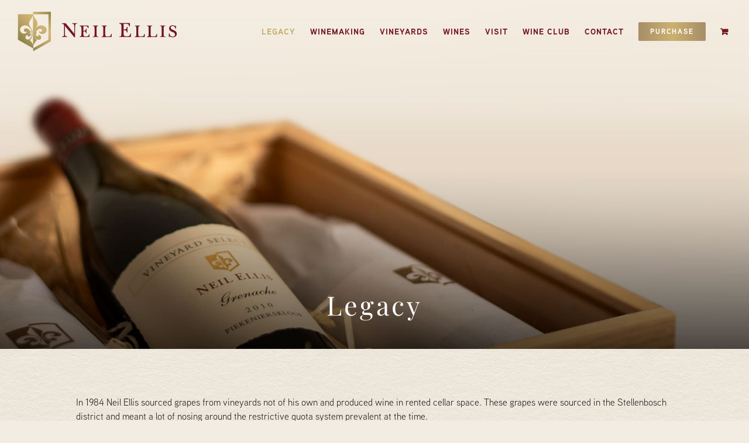

--- FILE ---
content_type: text/css
request_url: https://neilellis.com/wp-content/plugins/restaurant-reservations/assets/css/booking-form.css?ver=6.7.4
body_size: 2248
content:
/* Frontend CSS Stylesheet for Restaurant Reservations */

.rtb-clear {
	clear: both;
}
.rtb-hidden {
	display: none;
}
.rtb-booking-form {
	position: relative;
	/*float: left;*/
	width: 100%;
	clear: both;
	margin-bottom: 48px;
}
.rtb-booking-form fieldset {
	padding-bottom: 1em;
	margin-bottom: 1em;
}
.rtb-booking-form legend {
	padding: 0 0.5em;
}
.rtb-booking-form fieldset>div {
	margin-top: 1em;
}
.rtb-booking-form fieldset>div:first-child {
	margin-top: 0;
}
.rtb-booking-form label {
	display: block;
}
.rtb-booking-form input,
#stripe-payment-form #cardElement {
	width: 100%;
	max-width: 15em;
}
#stripe-payment-form #cardElement {
	max-width: 500px;
	width: 100%;
	display: block;
	border: 1px solid #ccc;
	border-radius: 0;
	background-color: white;
	color: #777;
	padding: 12px 21px;
	margin: 18px 0;
}
.rtb-booking-form input[type="checkbox"],
.rtb-booking-form input[type="radio"] {
	width: auto;
	margin-right: 0.25em;
	vertical-align: middle;
}
.rtb-booking-form textarea {
	width: 100%;
	max-width: 30em;
}
.rtb-booking-form .add-message {
	margin-top: 1em;
}
.rtb-booking-form .message {
	position: relative;
	top: auto;
	left: auto;
	display: none;
}
.rtb-booking-form .message-open {
	display: block;
}
.rtb-booking-form .message textarea {
	min-height: 6em;
}
.rtb-booking-form .rtb-error {
	font-size: 0.85em;
	padding: 0.25em;
	background: #f50;
	color: #fff;
}
.rtb-booking-form .rtb-error:before {
	content: ' ';
	border-top: 4px solid;
	border-right: 4px solid transparent;
	border-left: 4px solid transparent;
	width: 0;
	height: 0;
	display: inline-block;
	margin: 0.25em 0.5em;
}

/* Compatibility styles for pickadate on common themes */
.picker {
	outline: 0;
}
#rtb-date_root .picker__button--clear,
#rtb-date_root .picker__button--today,
#rtb-date_root .picker__button--close {
	/* don't adopt the theme's button text color */
	color: #000;
}
#rtb-date_root .picker__nav--next,
#rtb-date_root .picker__nav--prev {
	/* next/prev calendar arrows button areas sometimes don't cover the arrows */
	min-height: 1em;
}
#rtb-time_root .picker__list,
#rtb-time_root .picker__list li {
	/* override some theme's list styles */
	list-style: none;
	margin: 0 0 0 1px;
}


/* VIEW BOOKINGS TABLE AND ARRIVAL LIGHTBOX */

.rtb-view-bookings-table {
	margin-top: 24px;
	border-collapse: collapse;
}
.rtb-view-bookings-table,
.rtb-view-bookings-table tr,
.rtb-view-bookings-table th,
.rtb-view-bookings-table td {
	border: 1px solid #ccc;
}
.rtb-view-bookings-table th {
	font-weight: bold;
	text-align: center;
}

.rtb-view-booking-details-label {
	font-weight: 600;
}

@media screen and (max-width: 900px) {
	.rtb-view-bookings-table th:nth-of-type(n+6),
	.rtb-view-bookings-table td:nth-of-type(n+6) {
		display: none;
	}
}
@media screen and (max-width: 600px) {
	.rtb-view-bookings-table th:nth-of-type(n+5),
	.rtb-view-bookings-table td:nth-of-type(n+5) {
		display: none;
	}
}

.rtb-edit-view-booking {
	width: 20px;
	height: 20px;
	margin-left: calc(50% - 10px);
}
.rtb-edit-view-booking[disabled] {
	opacity: .75;
}

.rtb-view-bookings-form-confirmation-background-div {
	position: fixed;
    top: 0;
    left: 0;
    width: 100%;
    height: 100%;
    z-index: 999999;
    background: rgba(0,0,0,0.5);
}
.rtb-view-bookings-form-confirmation-div {
	position: fixed;
	top: 200px;
    width: 480px;
	left: calc(50% - 240px);
    z-index: 1000000;
    margin: 0;
    background: #fff;
	font-size: 18px;
	text-align: center;
	border-radius: 2px;
	box-shadow: 0 0 4px #555;
}
.rtb-view-bookings-form-confirmation-div-inside {
	position: relative;
	float: left;
	width: 100%;
}
.rtb-view-bookings-form-confirmation-div-title {
	position: relative;
	float: left;
	width: 90%;
	margin: 24px 5%;
	color: #333;
}
.rtb-view-bookings-form-confirmation-accept {
	box-sizing: border-box;
	position: relative;
	float: left;
	width: 32%;
	margin: 24px 34% 0;
	padding: 8px 0;
	background: #222;
	color: #fff;
	border-radius: 2px;
	cursor: pointer;
	transition: background .35s;
}
.rtb-view-bookings-form-confirmation-accept:hover {
	background: #555;
}
.rtb-view-bookings-form-confirmation-decline {
	box-sizing: border-box;
	position: relative;
	float: left;
	width: 32%;
	margin: 8px 34% 24px;
	padding: 6px 0;
	background: transparent;
	color: #222;
	border: 2px solid #222;
	border-radius: 2px;
	cursor: pointer;
	transition: background .35s, border-color .35s;
}
.rtb-view-bookings-form-confirmation-decline:hover {
	background: #555;
	color: #fff;
	border-color: #555;
}

#rtb-view-bookings-form-close {
	position: absolute;
	display: flex;
	justify-content: center;
	align-items: center;
	top: 0;
	right: 0;
	width: 32px;
	height: 32px;
	background: #555;
	color: #fff;
	border-bottom-left-radius: 2px;
	font-size: 15px;
	cursor: pointer;
	transition: background .35s;
}
#rtb-view-bookings-form-close:hover {
	background: #222;
}

@media screen and (max-width: 568px) {
	.rtb-view-bookings-form-confirmation-div {
		top: 100px;
		width: 300px;
		left: calc(50% - 150px);
	}	
}


/*CANCEL LINK*/
.rtb-modification-toggle {
	position: relative;
	float: left;
	padding: 10px 15px;
	margin-bottom: 24px;
	background: #444;
	color: #fff;
	border-radius: 3px;
	cursor: pointer;
}
label[for="rtb_modification_email"],
input[name="rtb_modification_email"] {
	float: left;
	margin-top: 20px;
}
label[for="rtb_modification_email"] {
	margin-right: 12px;
}
.rtb-find-reservation-button {
	position: relative;
	float: left;
	padding: 10px 15px;
	margin-top: 24px;
	background: #444;
	color: #fff;
	border-radius: 3px;
	cursor: pointer;
}

.rtb-bookings-results {
	position: relative;
	float: left;
	width: 100%;
	margin-top: 16px;
}
.rtb-cancel-booking-div {
	border: 1px solid #ddd;
	margin-bottom: 8px;
}
.rtb-cancel-booking-div + .alert {
	margin: 0;
}
.rtb-cancel-booking-div + .alert.error {
	color: #f24a4d;
	background: #f24a4d47;
}
.rtb-cancel-booking-div *:not(:first-child) {
  margin-left: -5px;
}

.rtb-cancel-booking {
	text-align: center;
	padding: 10px 0;
	background: #fe4e4e;
	color: #fff;
	cursor: pointer;
	display: inline-block;
	max-width: 100px;
	min-width: 100px;
	width: 100%;
}
.rtb-cancel-booking:hover {
	background: #ff6b6b;
	color: #fff;
}
.rtb-cancel-booking.cancelled {
  background: #24b124;
}

.rtb-deposit-booking {
	text-align: center;
	padding: 10px 0;
	background: green;
	color: #fff;
	cursor: pointer;
	display: inline-block;
	max-width: 100px;
	min-width: 100px;
	width: 100%;
}
.rtb-deposit-booking:hover {
	background: #008000cf;
	color: #fff;
}

.rtb-booking-information {
	padding-left: 5px;
	display: inline-block;
}

#rtb_recaptcha {
	position: relative;
	float: left;
	width: 100%;
	margin: 16px 0;
}

.stripe-payment-help-text {
	display: none;
}
.payment-errors {
	margin: 32px 0;
	border-left: 4px solid #000;
	padding-left: 16px;
}
:is(.rtb-booking-form, #stripe-booking-form) button:disabled {
	background-color: gray;
}
:is(.rtb-booking-form, #stripe-booking-form) button:disabled:hover {
	text-decoration: none;
}

/* Payment Detail Summary */
.booking-payment-wrapper .summary-title {
	width: 100%;
	display: block;
}
.booking-payment-wrapper dl.summary-detail {
	box-sizing: border-box;
	width: 100%;
	display: block;
	padding: 12px 16px;
	background: #fafafa;
	border: 1px solid #ddd;
	border-radius: 2px;
}
.booking-payment-wrapper dl.summary-detail dt {
	width: 120px;
	padding-right:  20px;
	display: inline-block;
	margin: 0 0 8px;
}
.booking-payment-wrapper dl.summary-detail dd {
	width: calc(100% - 150px);
	display: inline-block;
	margin: 0 0 8px;
}
.booking-payment-wrapper dl.summary-detail dt:last-of-type,
.booking-payment-wrapper dl.summary-detail dd:last-of-type {
	margin-bottom: 0;
}


/* TABLES GRAPHIC */
.rtb-booking-form-with-tables-graphic {
	position: relative;
	display: flex;
	justify-content: space-between;
	flex-wrap: wrap;
	width: 100%;
}
.rtb-booking-form-with-tables-graphic .rtb-booking-form-form {
	width: 100%;
}
.rtb-booking-form-with-tables-graphic.right .rtb-booking-form-form,
.rtb-booking-form-with-tables-graphic.left .rtb-booking-form-form {
	width: 65%;
}
.rtb-tables-graphic-container {
	position: relative;
	width: 100%;
	display: flex;
	flex-direction: column;
}
.rtb-booking-form-with-tables-graphic.right .rtb-tables-graphic-container,
.rtb-booking-form-with-tables-graphic.left .rtb-tables-graphic-container {
	width: 30%;
}
.rtb-tables-graphic-container p {
	margin: 0;
}
.rtb-tables-graphic-container img {
	margin: 2em 0 32px;
	width: 100%;
	height: auto;
}

.rtb-booking-form-with-tables-graphic.above .rtb-tables-graphic-container,
.rtb-booking-form-with-tables-graphic.left .rtb-tables-graphic-container {
	order: 1;
}
.rtb-booking-form-with-tables-graphic.above .rtb-booking-form-form,
.rtb-booking-form-with-tables-graphic.left .rtb-booking-form-form {
	order: 2;
}

@media screen and (max-width: 900px) {
	.rtb-booking-form-with-tables-graphic .rtb-booking-form-form {
		width: 100% !important;
	}
	.rtb-tables-graphic-container {
		width: 100% !important;
	}
}

--- FILE ---
content_type: application/x-javascript
request_url: https://neilellis.com/wp-content/plugins/restaurant-reservations/assets/js/booking-form.js?ver=6.7.4
body_size: 7750
content:
/* Javascript for Restaurant Reservations booking form */

var rtb_booking_form = rtb_booking_form || {};

jQuery(document).ready(function ($) {

	/**
	 * Initialize the booking form when loaded
	 */
	rtb_booking_form.init = function() {

		rtb_pickadate.init_complete = false;

		// Scroll to the first error message on the booking form
		if ( $( '.rtb-booking-form .rtb-error' ).length ) {
			$('html, body').animate({
				scrollTop: $( '.rtb-booking-form .rtb-error' ).first().offset().top + -40
			}, 500);
		}

		// Show the message field on the booking form
		$( '.rtb-booking-form .add-message a' ).click( function() {
			$(this).hide();
			$(this).parent().siblings( '.message' ).addClass( 'message-open' )
				.find( 'label' ).focus();

			return false;
		});

		// Show the message field on load if not empty
		if ( $.trim( $( '.rtb-booking-form .message textarea' ).val() ) ) {
			$( '.rtb-booking-form .add-message a' ).trigger( 'click' );
		}

		// Disable the submit button when the booking form is submitted
		$( '.rtb-booking-form form' ).submit( function() {
			$(this).find( 'button[type="submit"]' ).prop( 'disabled', 'disabled' );
			return true;
		} );

		// Remove required attribute from all checkboxes in a group if one is checked
		$( '.rtb-booking-form form button[type="submit"]' ).on( 'click', function() {

			$( '.rtb-booking-form form input[required]:checkbox' ).each( function() {
				 var checkbox_name = $( this ).attr('name');

				 var checkbox_group = $( '.rtb-booking-form form input[name="' + checkbox_name + '"]' );

				 if ( checkbox_group.is( ':checked' ) ) {

				 	checkbox_group.prop( 'required', false );
				 }
			});
		});

		// Enable datepickers on load
		if ( typeof rtb_pickadate !== 'undefined' ) {

			// Declare datepicker
			var $date_input = $( '#rtb-date' );
			if ( $date_input.length ) {
				var date_input = $date_input.pickadate({
					format: rtb_pickadate.date_format,
					formatSubmit: 'yyyy/mm/dd',
					hiddenName: true,
					min: !rtb_pickadate.allow_past,
					container: 'body',
					firstDay: rtb_pickadate.first_day,
					today: rtb_pickadate.date_today_label,
					clear: rtb_pickadate.date_clear_label,
					close: rtb_pickadate.date_close_label,

					onStart: function() {

						// Block dates beyond early bookings window
						if ( rtb_pickadate.early_bookings !== '' ) {
							this.set( 'max', parseInt( rtb_pickadate.early_bookings, 10 ) );
						}

						// Select the value when loaded if a value has been set
						if ( $date_input.val()	!== '' ) {
							var date = new Date( $date_input.val() );
							if ( Object.prototype.toString.call( date ) === "[object Date]" ) {
								this.set( 'select', date );
							}
						}
						else if ( jQuery( '.rtb-selected-date' ).length ) {
							var date = new Date( jQuery( '.rtb-selected-date' ).val() );
							if ( Object.prototype.toString.call( date ) === "[object Date]" ) {
								this.set( 'select', date );
							}
						}
					}
				});

				rtb_booking_form.datepicker = date_input.pickadate( 'picker' );
			}

			// Declare timepicker
			var $time_input = $( '#rtb-time' );
			if ( $time_input.length ) {
				var time_input = $time_input.pickatime({
					format: rtb_pickadate.time_format,
					formatSubmit: 'h:i A',
					hiddenName: true,
					interval: parseInt( rtb_pickadate.time_interval, 10 ),
					container: 'body',
					clear: rtb_pickadate.time_clear_label,

					// Select the value when loaded if a value has been set
					onStart: function() {
						if ( $time_input.val()	!== '' ) {
							var today = new Date();
							var today_date = today.getFullYear() + '/' + ( today.getMonth() + 1 ) + '/' + today.getDate();
							var time = new Date( today_date + ' ' + $time_input.val() );
							if ( Object.prototype.toString.call( time ) === "[object Date]" ) {
								this.set( 'select', time );
							}

						}
					}
				});

				rtb_booking_form.timepicker = time_input.pickatime( 'picker' );
			}

			// We need to check both to support different jQuery versions loaded
			// by older versions of WordPress. In jQuery v1.10.2, the property
			// is undefined. But in v1.11.3 it's set to null.
			if ( rtb_booking_form.datepicker === null || typeof rtb_booking_form.datepicker == 'undefined' ) {
				return;
			}

			// Update disabled dates
			rtb_booking_form.update_disabled_dates();

			if ( typeof rtb_pickadate.late_bookings === 'string' ) {
				if ( rtb_pickadate.late_bookings == 'same_day' ) {
					rtb_booking_form.datepicker.set( 'min', 1 );
				} else if ( rtb_pickadate.late_bookings !== '' ) {
					rtb_pickadate.late_bookings = parseInt( rtb_pickadate.late_bookings, 10 );
					if ( rtb_pickadate.late_bookings % 1 === 0 && rtb_pickadate.late_bookings >= 1440 ) {
						var min = Math.floor( rtb_pickadate.late_bookings / 1440 );
						rtb_booking_form.datepicker.set( 'min', min );
					}
				}
			}

			// If no date has been set, select today's date if it's a valid
			// date. User may opt not to do this in the settings.
			if ( $date_input.val() === '' && !$( '.rtb-booking-form .date .rtb-error' ).length ) {

				if ( rtb_pickadate.date_onload == 'soonest' ) {
					rtb_booking_form.datepicker.set( 'select', new Date() );
				} else if ( rtb_pickadate.date_onload !== 'empty' ) {
					var dateToVerify = rtb_booking_form.datepicker.component.create( new Date() );
					var isDisabled = rtb_booking_form.datepicker.component.disabled( dateToVerify );
					if ( !isDisabled ) {
						rtb_booking_form.datepicker.set( 'select', dateToVerify );
					}
				}
			}

			if ( rtb_booking_form.timepicker === null || typeof rtb_booking_form.timepicker == 'undefined' ) {
				return;
			}

			// Update timepicker on pageload and whenever the datepicker is closed
			rtb_booking_form.update_timepicker_range();
			rtb_booking_form.datepicker.on( {
				open: function () {
					
					rtb_booking_form.before_change_value = rtb_booking_form.datepicker.get();
				},

				close: function() {

					rtb_booking_form.after_change_value = rtb_booking_form.datepicker.get();

					if(rtb_booking_form.before_change_value != rtb_booking_form.after_change_value) {
						// clear time value if date changed
						rtb_booking_form.timepicker.clear();
					}

					rtb_booking_form.update_timepicker_range();
					rtb_booking_form.update_party_size_select();
					rtb_booking_form.update_possible_tables();
				}
			});

			rtb_booking_form.timepicker.on( {
				close: function() {
					rtb_booking_form.update_party_size_select();
					rtb_booking_form.update_possible_tables();
				}
			});

			$( '#rtb-party' ).on( 'change', function() {
				rtb_booking_form.update_possible_tables();
			});

			$( '#rtb-location' ).on( 'change', function() {

				if ( ! rtb_pickadate.multiple_locations_enabled ) { return; }

				rtb_booking_form.timepicker.clear();
				rtb_booking_form.datepicker.clear();

				rtb_booking_form.update_base_data_for_selected_location();

				rtb_booking_form.update_datepicker();

				rtb_booking_form.update_timepicker_range();

				rtb_booking_form.update_party_size_select();

				rtb_booking_form.update_possible_tables();
			});

			if ( 'rtb-bookings' != ( new URL( window.location.href ) ).searchParams.get( 'page' ) ) { rtb_booking_form.update_possible_tables(); }
		}
	};

	/**
	 * Update base data for date/time picker as per the selected location
	 * @return object
	 */
	rtb_booking_form.update_base_data_for_selected_location = function () {
		const selected_location = jQuery( '#rtb-location' ).length ? jQuery( '#rtb-location' ).val() : '';
		
		if( '' == selected_location ) {
			// Set global settings
			return Object.assign( rtb_pickadate, rtb_location_data.global );
		}

		return Object.assign( rtb_pickadate, rtb_location_data[selected_location] );
	}

	rtb_booking_form.update_datepicker = function () {
		
		// Reset enabled/disabled rules on this datepicker
		rtb_booking_form.datepicker.set( 'enable', false );
		rtb_booking_form.datepicker.set( 'disable', false );

		rtb_booking_form.update_disabled_dates();
	}

	/**
	 * Update datepicker to change the disabled dates based on location
	 */
	rtb_booking_form.update_disabled_dates = function() {

		// Pass conditional configuration parameters
		if ( rtb_pickadate.disable_dates.length ) {

			var disable_dates = jQuery.extend( true, [], rtb_pickadate.disable_dates );

			// Update weekday dates if start of the week has been modified
			if ( typeof rtb_booking_form.datepicker.component.settings.firstDay == 'number' ) {
				var weekday_num = 0;
				for ( var disable_key in rtb_pickadate.disable_dates ) {
					if ( typeof rtb_pickadate.disable_dates[disable_key] == 'number' ) {
						weekday_num = rtb_pickadate.disable_dates[disable_key] - rtb_booking_form.datepicker.component.settings.firstDay;
						if ( weekday_num < 1 ) {
							weekday_num = 7;
						}
						disable_dates[disable_key] =  weekday_num;
					}
				}
			}

			rtb_booking_form.datepicker.set( 'disable', disable_dates );

		}
	}

	/**
	 * Update the timepicker's range based on the currently selected date
	 */
	rtb_booking_form.update_timepicker_range = function() {

		// Reset enabled/disabled rules on this timepicker
		rtb_booking_form.timepicker.set( 'enable', false );
		rtb_booking_form.timepicker.set( 'disable', false );

		if ( rtb_booking_form.datepicker.get() === '' ) {
			rtb_booking_form.timepicker.set( 'disable', true );
			return;
		}

		var selected_date = new Date( rtb_booking_form.datepicker.get( 'select', 'yyyy/mm/dd' ) ),
			selected_date_year = selected_date.getFullYear(),
			selected_date_month = selected_date.getMonth(),
			selected_date_date = selected_date.getDate(),
			current_date = new Date();

		selected_date.setHours(0, 0, 0), selected_date.setMilliseconds(100);

		// Declaring the first element true inverts the timepicker settings. All
		// times subsequently declared are valid. Any time that doesn't fall
		// within those declarations is invalid.
		// See: http://amsul.ca/pickadate.js/time/#disable-times-all
		var valid_times = [ rtb_booking_form.get_outer_time_range() ];

		if ( rtb_pickadate.enable_max_reservations || rtb_pickadate.multiple_locations_enabled ) {
			selected_location = jQuery( '#rtb-location' ).length ? jQuery( '#rtb-location' ).val() : '';

			let hidden_location = jQuery('.rtb-booking-form-form input[name="rtb-location"]');
			if('' == selected_location && hidden_location.length ) {
				selected_location = hidden_location.val();
			}

			selected_date_month = ('0' + (selected_date_month + 1)).slice(-2);
			selected_date_date = ('0' + selected_date_date).slice(-2);

			var params = {};

			params.action = 'rtb_get_available_time_slots';
			params.nonce  = rtb_booking_form_js_localize.nonce;
			params.year   = selected_date_year;
			params.month  = selected_date_month;
			params.day    = selected_date_date;
			params.location = selected_location;

			var data = jQuery.param( params );
			jQuery.post( ajaxurl, data, function( response ) {

				if( rtb_pickadate.init_complete ) {
					clearPrevFieldError( 'date' );
					clearPrevFieldError( 'time' );
				}

				if ( ! response ) {
					clearPrevFieldError( 'date' );
					displayFieldError( 'date', rtb_booking_form_js_localize.error['smthng-wrng-cntct-us'] );
					rtb_booking_form.timepicker.set( 'disable', true );

					return;
				}

				var additional_valid_times = jQuery.parseJSON( response );

				// If today is all day open, only add one valid date/time rule
				let outer_range = valid_times[0];
				if(
					additional_valid_times.length == 1
					&& additional_valid_times[0].from[0] == outer_range.from[0]
					&& additional_valid_times[0].from[1] == outer_range.from[1]
					&& additional_valid_times[0].to[0] == outer_range.to[0]
					&& additional_valid_times[0].to[1] == outer_range.to[1] ) {
					var all_valid_times = [ additional_valid_times[0] ];
				}
				else {
					var all_valid_times = valid_times.concat( additional_valid_times );
				}

				if( !Array.isArray( additional_valid_times ) || 1 > additional_valid_times.length ) {
					clearPrevFieldError( 'time' );
					displayFieldError( 'time', rtb_booking_form_js_localize.error['no-slots-available'] );
				}

				jQuery( all_valid_times ).each( function( index, valid_time ) {
					valid_time.to = rtb_booking_form.get_latest_viable_time( parseInt( valid_time.to[0] ), parseInt( valid_time.to[1] ) );
				} );

				rtb_booking_form.timepicker.set( 'disable', all_valid_times );
				rtb_pickadate.init_complete = true;
			})
			.fail(function( args ) {
				clearPrevFieldError( 'date' );
				displayFieldError( 'date', rtb_booking_form_js_localize.error['smthng-wrng-cntct-us'] );
				rtb_booking_form.timepicker.set( 'disable', true );

				return;
			});
		}

		else {
			// Check if this date is an exception to the rules
			if ( typeof rtb_pickadate.schedule_closed !== 'undefined' ) {

				var excp_date = [];
				var excp_start_date = [];
				var excp_start_time = [];
				var excp_end_date = [];
				var excp_end_time = [];
				for ( var closed_key in rtb_pickadate.schedule_closed ) {

					let rule = rtb_pickadate.schedule_closed[closed_key];
					if( rule.hasOwnProperty('date_range') ) {
						let start = '' != rule.date_range.start ? new Date( rule.date_range.start ) : new Date();
						start.setHours(0, 0, 0), start.setMilliseconds(0);
						start = start.getTime();

						let end = '' != rule.date_range.end ? new Date( rule.date_range.end ) : 9999999999999;
						'number' != typeof end && end.setHours(23, 59, 58) && end.setMilliseconds(0);
						end = 'number' != typeof end ? end.getTime() : end;

						if( start < selected_date.getTime() && selected_date.getTime() < end ) {
							excp_date = selected_date;
						}
						else {
							// Set anything to void this rule
							// Dates assign with copy, thus creating a new one
							excp_date = new Date( selected_date.getTime() );
							excp_date.setDate( selected_date_year + 1 );
						}
					}
					else {
						excp_date = new Date( rule.date );
					}

					if ( excp_date.getFullYear() == selected_date_year &&
							excp_date.getMonth() == selected_date_month &&
							excp_date.getDate() == selected_date_date
							) {

						// Closed all day
						if ( typeof rtb_pickadate.schedule_closed[closed_key].time == 'undefined' ) {
							rtb_booking_form.timepicker.set( 'disable', [ true ] );

							return;
						}

						if ( typeof rtb_pickadate.schedule_closed[closed_key].time.start !== 'undefined' ) {
							excp_start_date = new Date( '1 January 2000 ' + rtb_pickadate.schedule_closed[closed_key].time.start );
							excp_start_time = [ excp_start_date.getHours(), excp_start_date.getMinutes() ];
						} else {
							excp_start_time = [ 0, 0 ]; // Start of the day
						}

						if ( typeof rtb_pickadate.schedule_closed[closed_key].time.end !== 'undefined' ) {
							excp_end_date = new Date( '1 January 2000 ' + rtb_pickadate.schedule_closed[closed_key].time.end );
							excp_end_time = [ excp_end_date.getHours(), excp_end_date.getMinutes() ];
						} else {
							excp_end_time = [ 24, 0 ]; // End of the day
						}

						excp_start_time = rtb_booking_form.get_earliest_time( excp_start_time, selected_date, current_date );

						valid_times.push( { from: excp_start_time, to: excp_end_time, inverted: true } );
					}
				}

				excp_date = excp_start_date = excp_start_time = excp_end_date = excp_end_time = null;

				// Exit early if this date is an exception
				if ( valid_times.length > 1 ) {
					rtb_booking_form.timepicker.set( 'disable', valid_times );

					return;
				}
			}

			// Get any rules which apply to this weekday
			if ( typeof rtb_pickadate.schedule_open != 'undefined' ) {
	
				var selected_date_weekday = selected_date.getDay();
	
				var weekdays = {
					sunday: 0,
					monday: 1,
					tuesday: 2,
					wednesday: 3,
					thursday: 4,
					friday: 5,
					saturday: 6,
				};
	
				var rule_start_date = [];
				var rule_start_time = [];
				var rule_end_date = [];
				var rule_end_time = [];
				for ( var open_key in rtb_pickadate.schedule_open ) {
	
					if ( typeof rtb_pickadate.schedule_open[open_key].weekdays !== 'undefined' ) {
						for ( var weekdays_key in rtb_pickadate.schedule_open[open_key].weekdays ) {
							if ( weekdays[weekdays_key] == selected_date_weekday ) {
	
								// Closed all day
								if ( typeof rtb_pickadate.schedule_open[open_key].time == 'undefined' ) {
									rtb_booking_form.timepicker.set( 'disable', [ true ] );
	
									return;
								}
	
								if ( typeof rtb_pickadate.schedule_open[open_key].time.start !== 'undefined' ) {
									rule_start_date = new Date( '1 January 2000 ' + rtb_pickadate.schedule_open[open_key].time.start );
									rule_start_time = [ rule_start_date.getHours(), rule_start_date.getMinutes() ];
								} else {
									rule_start_time = [ 0, 0 ]; // Start of the day
								}
	
								if ( typeof rtb_pickadate.schedule_open[open_key].time.end !== 'undefined' ) {
									rule_end_date = new Date( '1 January 2000 ' + rtb_pickadate.schedule_open[open_key].time.end );
									rule_end_time = rtb_booking_form.get_latest_viable_time( rule_end_date.getHours(), rule_end_date.getMinutes() );
								} else {
									rule_end_time = [ 24, 0 ]; // End of the day
								}
	
								rule_start_time = rtb_booking_form.get_earliest_time( rule_start_time, selected_date, current_date );
	
								valid_times.push( { from: rule_start_time, to: rule_end_time, inverted: true } );
	
							}
						}
					}
				}
	
				rule_start_date = rule_start_time = rule_end_date = rule_end_time = null;
	
				// Pass any valid times located
				if ( valid_times.length > 1 ) {
					rtb_booking_form.timepicker.set( 'disable', valid_times );
	
					return;
				}
	
			}

			// Set it to always open if no rules have been defined
			rtb_booking_form.timepicker.set( 'enable', true );
			rtb_booking_form.timepicker.set( 'disable', false );
		}

		return;
	};

	/**
	 * Get the outer times to exclude based on the time interval
	 *
	 * This is a work-around for a bug in pickadate.js
	 * See: https://github.com/amsul/pickadate.js/issues/614
	 */
	rtb_booking_form.get_outer_time_range = function() {

		var interval = rtb_booking_form.timepicker.get( 'interval' );

		var hour = 0;
		var minutes = 0;

		while ( ( hour + ( minutes / 60) + ( interval / 60 ) ) < 24 ) {
			hour += Math.floor( ( minutes + interval ) / 60 );
			minutes = ( minutes + interval ) % 60;
		}

		return { from: [0, 0], to: [ hour, minutes ] };
	};

	/**
	 * Get the latest working opening hour/minute value
	 *
	 * This is a workaround for a bug in pickadate.js. The end time of a valid
	 * time value must NOT fall within the last timepicker interval and midnight
	 * See: https://github.com/amsul/pickadate.js/issues/614
	 */
	rtb_booking_form.get_latest_viable_time = function( hour, minute ) {

		var interval = rtb_booking_form.timepicker.get( 'interval' );

		var outer_time_range = this.get_outer_time_range(); 

		/* 
		* Adjust the last time for wide intervals, so that the last time entered
		* corresponds to an interval time. A pickadate bug causes a later time to
		* be available for booking otherwise.
		 */
		if ( interval > 60) {

			var last_hour = 0;
			var last_minute = 0;
			var last_time_minutes = 0;

			var end_time_minutes = 60 * hour + minute;

			while ( ( last_time_minutes + interval ) <= end_time_minutes ) {
				
				var remainder = interval + last_minute;

				while ( remainder >= 60 ) {
					last_hour++;
					remainder -= 60;
				}

				last_minute = remainder;

				last_time_minutes = 60 * last_hour + last_minute;
			}

			var long_interval_viable_time = [ last_hour, last_minute ];
		}

		if ( interval > 60 ) {
			
			return long_interval_viable_time;
		}
		else if ( hour > outer_time_range.to[0] && minute > outer_time_range.to[1] ) {
			
			return [ outer_time_range.to[0], outer_time_range.to[1] ];
		} else {
			
			return [ hour, minute ];
		}
	};

	/**
	 * Get the earliest valid time
	 *
	 * This checks the valid time for the day and, if a current day, applies
	 * any late booking restrictions. It also ensures that times in the past
	 * are not availabe.
	 *
	 * @param array start_time
	 * @param array selected_date
	 * @param array current_date
	 */
	rtb_booking_form.get_earliest_time = function( start_time, selected_date, current_date ) {

		// Only make adjustments for current day selections
		if ( selected_date.toDateString() !== current_date.toDateString() ) {
			return start_time;
		}

		// Get the number of minutes after midnight to compare
		var start_minutes = ( start_time[0] * 60 ) + start_time[1],
			current_minutes = ( current_date.getHours() * 60 ) + current_date.getMinutes(),
			late_booking_minutes;

		start_minutes = start_minutes > current_minutes ? start_minutes : current_minutes;

		if ( typeof rtb_pickadate.late_bookings === 'number' && rtb_pickadate.late_bookings % 1 === 0 ) {
			late_booking_minutes = current_minutes + rtb_pickadate.late_bookings;
			if ( late_booking_minutes > start_minutes ) {
				start_minutes = late_booking_minutes;
			}
		}

		start_time = [ Math.floor( start_minutes / 60 ), start_minutes % 60 ];

		return start_time;
	};

	rtb_booking_form.update_party_size_select = function() {
		
		if ( rtb_pickadate.enable_max_reservations && ( rtb_pickadate.max_people || rtb_pickadate.multiple_locations_enabled ) ) {
			var partySelect = $('#rtb-party'),
			selected_location = jQuery( '#rtb-location' ).length ? jQuery( '#rtb-location' ).val() : '',
			selected_date = new Date( rtb_booking_form.datepicker.get( 'select', 'yyyy/mm/dd' ) ),
			selected_date_year = selected_date.getFullYear(),
			selected_date_month = selected_date.getMonth(),
			selected_date_date = selected_date.getDate(),
			selected_time = rtb_booking_form.timepicker.get('value');

			if ( ! selected_time ) { return; }

			selected_date_month = ('0' + (selected_date_month + 1)).slice(-2);
			selected_date_date = ('0' + selected_date_date).slice(-2);

			//reset party size
			partySelect.prop("selectedIndex", 0).change();

			var params = {};

			params.action = 'rtb_get_available_party_size';
			params.nonce  = rtb_booking_form_js_localize.nonce;
			params.year   = selected_date_year;
			params.month  = selected_date_month;
			params.day    = selected_date_date;
			params.time   = selected_time;
			params.location = selected_location;

			var data = jQuery.param( params );
			jQuery.post( ajaxurl, data, function( response ) {
				if ( ! response ) {
					return;
				}

				response = jQuery.parseJSON(response);

				var available_spots = response.available_spots;

				partySelect.prop('disabled', false);

				if ( rtb_booking_form_js_localize.is_admin && rtb_booking_form_js_localize.admin_ignore_maximums ) {

					partySelect.find('> option').prop( 'disabled', false );
				}
				else {

					partySelect.find('> option').each(function() {
						var that = $(this); 
						if (this.value > available_spots) {
							that.prop('disabled', true);
						} else {
							that.prop('disabled', false);
						}
					});
				}
			});
		}
	}

	rtb_booking_form.update_possible_tables = function() {
		
		if ( rtb_pickadate.enable_tables ) { 

			var table_select = $('#rtb-table'),
			party = $('#rtb-party').val(),
			selected_location = jQuery( '#rtb-location' ).length ? jQuery( '#rtb-location' ).val() : '',
			selected_date = new Date( rtb_booking_form.datepicker.get( 'select', 'yyyy/mm/dd' ) ),
			selected_date_year = selected_date.getFullYear(),
			selected_date_month = selected_date.getMonth(),
			selected_date_date = selected_date.getDate(),
			selected_time = rtb_booking_form.timepicker.get('value');

			let hidden_location = jQuery('.rtb-booking-form-form input[name="rtb-location"]');
			
			if ( '' == selected_location && hidden_location.length ) {

				selected_location = hidden_location.val();
			}

			if ( ! selected_time || ! party || party == 0 ) { return; }

			selected_date_month = ('0' + (selected_date_month + 1)).slice(-2);
			selected_date_date = ('0' + selected_date_date).slice(-2);

			table_select.prop('disabled', true);

			//reset table selection
			table_select.prop("selectedIndex", 0).change();

			var booking_id = $( '.rtb-booking-form form input[name="ID"]').length ? $( '.rtb-booking-form form input[name="ID"]').val() : 0;

			var params = {};

			params.action = 'rtb_get_available_tables';
			params.nonce  = rtb_booking_form_js_localize.nonce;
			params.year   = selected_date_year;
			params.month  = selected_date_month;
			params.day    = selected_date_date;
			params.time   = selected_time;
			params.party  = party;
			params.booking_id = booking_id
			params.location_id = selected_location;

			var data = jQuery.param( params );
			jQuery.post( ajaxurl, data, function( response ) {
				
				if ( ! response ) { return; }

				//remove tables
				table_select.find('> option').remove();

				table_select.prop('disabled', false);

				response = jQuery.parseJSON(response);

				var available_tables = response.available_tables;

				if( 1 > available_tables.length ) {
					displayFieldError( 'table', rtb_booking_form_js_localize.error['no-table-available'] );
				}
				else {
					clearPrevFieldError( 'table' );
				}

				if ( rtb_booking_form_js_localize.is_admin ) {
					table_select.append( '<option></option>' );
				}

				jQuery.each(available_tables, function(index, element) {

					table_select.append( '<option value="' + index + '">' + element + '</option>' );
				});

				// pre-select table if it was selected before and is available
				if ( response.selected_table != -1 ) {
					table_select.val( response.selected_table );
				}
				else if( '' != table_select.data('selected') ) {
					table_select.val( table_select.data('selected') );
				}			
			});
		}

	}

	rtb_booking_form.init();
});

//Handle reservation modification
jQuery( document ).ready( function() {

	jQuery( '.rtb-pattern-modify-booking .rtb-modification-form' ).removeClass( 'rtb-hidden' );
	jQuery( '.rtb-pattern-modify-booking .rtb-booking-form-form' ).addClass( 'rtb-hidden' );
	jQuery( '.rtb-pattern-modify-booking .rtb-modification-toggle' ).html( rtb_booking_form_js_localize.make );

	jQuery( '.rtb-modification-toggle' ).on( 'click', function() {
		jQuery('.rtb-modification-form, .rtb-booking-form-form' ).toggleClass( 'rtb-hidden' );

		if ( jQuery( '.rtb-modification-form' ).hasClass( 'rtb-hidden' ) ) {
			jQuery( '.rtb-modification-toggle' ).html( rtb_booking_form_js_localize.want_to_modify );
		}
		else {
			jQuery( '.rtb-modification-toggle' ).html( rtb_booking_form_js_localize.make );
		}
	});

	var modify_booking = function(ev) {
		var booking_email = jQuery('input[name="rtb_modification_email"]').val();

		var params = {};

		params.action = 'rtb_find_reservations';
		params.nonce  = rtb_booking_form_js_localize.nonce;
		params.booking_email   = booking_email;

		var data = jQuery.param( params );
		jQuery.post(ajaxurl, data, function(response) {

			if (response.success) {
				var booking_html = '';
				var guest_txt = '';
				var pay_btn = '';

				jQuery(response.data.bookings).each(function( index, val) {
					pay_btn = '';
					guest_txt = val.party > 1 ? rtb_booking_form_js_localize.guests : rtb_booking_form_js_localize.guest;
					
					if('payment_pending' == val.status || 'payment_failed' == val.status) {
						pay_btn = `
							<div class="rtb-deposit-booking" data-bookingid="${val.ID}" data-bookingemail="${val.email}">
								${rtb_booking_form_js_localize.deposit}
							</div>
						`;
					}

					booking_html += '<div class="rtb-cancel-booking-div">';

					// Only show cancellation button if not passed cancellation cutoff
					if ( val.datetime_u > ( Date.now() / 1000) + rtb_booking_form_js_localize.cancellation_cutoff * 60 ) {

						booking_html += `
							<div class="rtb-cancel-booking" data-bookingid="${val.ID}" data-bookingemail="${val.email}">
								${rtb_booking_form_js_localize.cancel}
							</div>
						`;
					}

					booking_html += `
							${pay_btn}
							<div class="rtb-booking-information">${val.datetime} - ${val.party} ${guest_txt} (${val.status_lbl})</div>
						</div>
					`;
				});

				jQuery('.rtb-bookings-results').html(booking_html);

				cancellationHandler();
				delayedPaymentHandler();
			}
			else {jQuery('.rtb-bookings-results').html(response.data.msg);}
		});
	};

	jQuery(document).on('click', '.rtb-find-reservation-button', modify_booking);
	jQuery(document).on('keypress', '.rtb-modification-form input', function (ev) {
		// Capture enter key
		if(13 == ev.which) {
			ev.preventDefault();
			modify_booking(ev);
		}
	});
});

function cancellationHandler() {
	jQuery('.rtb-cancel-booking:not(.cancelled)').off('click');
	jQuery('.rtb-cancel-booking:not(.cancelled)').on('click', function() {
		var btn = jQuery(this);

		if(btn.hasClass('processing')) {
			return;
		}

		btn.addClass('processing');

		var booking_id = btn.data('bookingid');
		var booking_email = btn.data('bookingemail');

		var params = {};

		params.action = 'rtb_cancel_reservations';
		params.nonce  = rtb_booking_form_js_localize.nonce;
		params.booking_id = booking_id;
		params.booking_email = booking_email;

		var data = jQuery.param( params );
		jQuery.post(ajaxurl, data, function(response) {
			if (response.success) {
				if (response.data.hasOwnProperty('cancelled_redirect')) {
					window.location.href = response.data.cancelled_redirect;
				}
				else {
					btn.off('click');
					btn.addClass('cancelled');
					btn.text(rtb_booking_form_js_localize.cancelled);
				}
			}
			else {
				btn.parent().after(`<p class="alert error">${response.data.msg}</p>`);
			}

			btn.removeClass('processing');
		});
	});
}

function delayedPaymentHandler() {
	jQuery('.rtb-deposit-booking').off('click');
	jQuery('.rtb-deposit-booking').on('click', function() {
		var btn = jQuery(this);

		if(btn.hasClass('processing')) {
			return;
		}

		btn.addClass('processing');

		var booking_id = btn.data('bookingid');
		var booking_email = btn.data('bookingemail');

		var data = {
			'booking_id': booking_id,
			'booking_email': booking_email,
			'payment': 'rtb-delayed-deposit'
		};

		let current_loc = window.location;
		let params = new URLSearchParams();
		Object.keys( data ).map( function( param ) { params.append( param, data[ param ] ) } );

		window.location = current_loc.origin + current_loc.pathname + '?' + params.toString();

	});
}

function displayFieldError( field, message ) {

	const fieldSelector = '.'+field;
	var fieldElm = jQuery('form.rtb-booking-form-form '+fieldSelector);

	if( fieldElm.length ) {

		clearPrevFieldError( field );

		fieldElm.prepend(`
			<div class="rtb-error">${message}</div>
		`);
	}
}

function clearPrevFieldError( field ) {
	if( field_has_error( field ) ) {
		get_field_with_error( field ).each( (idx, x) => x.remove() );
	}
}

function field_has_error( field ) {
	return get_field_with_error( field ).length;
}

function get_field_with_error( field ) {
	const fieldSelector = '.'+field;
	var errorElms = jQuery('form.rtb-booking-form-form ' + fieldSelector + ' .rtb-error');

	return errorElms;
}

// Functions for the 'View Bookings' shortcode
jQuery(document).ready(function ($) {
	jQuery('.rtb-view-bookings-form-date-selector').on('change', function() {
		window.location.href = replaceUrlParam(window.location.href, 'date', jQuery(this).val());
	});

	jQuery('.rtb-view-bookings-form-location-selector').on('change', function() {
		window.location.href = replaceUrlParam(window.location.href, 'booking_location', jQuery(this).val());
	});

	jQuery('.rtb-edit-view-booking').on('click', function() {
		jQuery('.rtb-view-bookings-form-confirmation-div, .rtb-view-bookings-form-confirmation-background-div').removeClass('rtb-hidden');

		jQuery('.rtb-view-bookings-form-confirmation-div').data('bookingid', jQuery(this).data('bookingid'));

		jQuery(this).prop('checked', false);
	});

	jQuery('.rtb-view-bookings-form-confirmation-accept').on('click', function() {
		var booking_id = jQuery('.rtb-view-bookings-form-confirmation-div').data('bookingid');

		var params = {};

		params.action = 'rtb_set_reservation_arrived';
		params.nonce = rtb_booking_form_js_localize.nonce;
		params.booking = {
			'ID':	booking_id
		};

		var data = $.param( params );

		jQuery.post(ajaxurl, data, function(response) {

			if (response.success) {window.location.href = window.location.href}
			else {jQuery('.rtb-view-bookings-form-confirmation-div').html(response.data.msg);}
		});
	});

	jQuery('.rtb-view-bookings-form-confirmation-decline').on('click', function() {
		jQuery('.rtb-view-bookings-form-confirmation-div, .rtb-view-bookings-form-confirmation-background-div').addClass('rtb-hidden');
	});
	jQuery('.rtb-view-bookings-form-confirmation-background-div').on('click', function() {
		jQuery('.rtb-view-bookings-form-confirmation-div, .rtb-view-bookings-form-confirmation-background-div').addClass('rtb-hidden');
	});
	jQuery('#rtb-view-bookings-form-close').on('click', function() {
		jQuery('.rtb-view-bookings-form-confirmation-div, .rtb-view-bookings-form-confirmation-background-div').addClass('rtb-hidden');
	});
});

function replaceUrlParam(url, paramName, paramValue)
{
    if (paramValue == null) {
        paramValue = '';
    }
    var pattern = new RegExp('\\b('+paramName+'=).*?(&|#|$)');
    if (url.search(pattern)>=0) {
        return url.replace(pattern,'$1' + paramValue + '$2');
    }
    url = url.replace(/[?#]$/,'');
    return url + (url.indexOf('?')>0 ? '&' : '?') + paramName + '=' + paramValue;
}

// TABLES GRAPHIC
jQuery( document ).ready( function() {

	var tables_graphic_width = rtb_booking_form_js_localize.tables_graphic_width;
	var booking_form_width = 95 - rtb_booking_form_js_localize.tables_graphic_width;

	if ( tables_graphic_width != '' ) {
		
		jQuery( '.rtb-booking-form-with-tables-graphic.left .rtb-booking-form-form' ).css( 'width', booking_form_width+'%' );
		jQuery( '.rtb-booking-form-with-tables-graphic.right .rtb-booking-form-form' ).css( 'width', booking_form_width+'%' );
		jQuery( '.rtb-tables-graphic-container' ).css( 'width', tables_graphic_width+'%' );
	}
});


--- FILE ---
content_type: application/x-javascript
request_url: https://neilellis.com/wp-content/plugins/product-quantity-for-woocommerce-pro/includes/js/alg-wc-pq-force-step-check.js?ver=1.8.1
body_size: 716
content:
/**
 * alg-wc-pq-force-js-check.js
 *
 * @version 1.6.2
 * @since   1.6.2
 * @todo    [dev] (important) (maybe) fire some event (e.g. `change`) on correction (e.g. for `alg-wc-pq-price-by-qty.js`)
 * @todo    [feature] (maybe) add separate option for the cart (same in `alg-wc-pq-force-min-max-check.js`)
 */

function alg_pq_check_qty_step_for_input( qty_input ) {
	if ( qty_input.length ) {
		var attr_step = qty_input.attr( 'step' );
		var value     = qty_input.val();
		if (
			typeof attr_step !== typeof undefined && false !== attr_step && '' !== attr_step &&
			typeof value     !== typeof undefined && false !== value     && '' !== value
		) {
			var multiplier = 1000000;
			value          = parseFloat( value );
			attr_step      = parseFloat( attr_step );
			var attr_min   = qty_input.attr( 'min' );
			if ( typeof attr_min === typeof undefined || false === attr_min || '' === attr_min ) {
				attr_min   = 1;
			}
			attr_min       = parseFloat( attr_min );
			value          = ( ( Math.round( value * multiplier) - Math.round( attr_min  * multiplier) ) / multiplier );
			var reminder   = ( ( Math.round( value * multiplier) % Math.round( attr_step * multiplier) ) / multiplier );
			if ( 0 != reminder ) {
				var step_to_add = 0;
				var next_step   = reminder * 2;
				if ( next_step >= attr_step ) {
					step_to_add = attr_step;
				}
				qty_input.val( ( Math.round( value * multiplier ) + Math.round( step_to_add * multiplier ) - Math.round( reminder * multiplier ) + Math.round( attr_min * multiplier ) ) / multiplier );
			}
		}
	}
}

function alg_pq_check_qty_step_all() {
	jQuery( 'input[id^=quantity_]' ).each( function() { alg_pq_check_qty_step_for_input( jQuery( this ) ) } );
}

if ( force_step_check_options.force_check_step_periodically ) {
	setInterval( alg_pq_check_qty_step_all, force_step_check_options.force_check_step_periodically_ms );
}

if ( force_step_check_options.force_check_step_on_change ) {
	jQuery( document ).on( 'change', 'input[id^=quantity_]', function() { alg_pq_check_qty_step_for_input( jQuery( this ) ) } );
}
